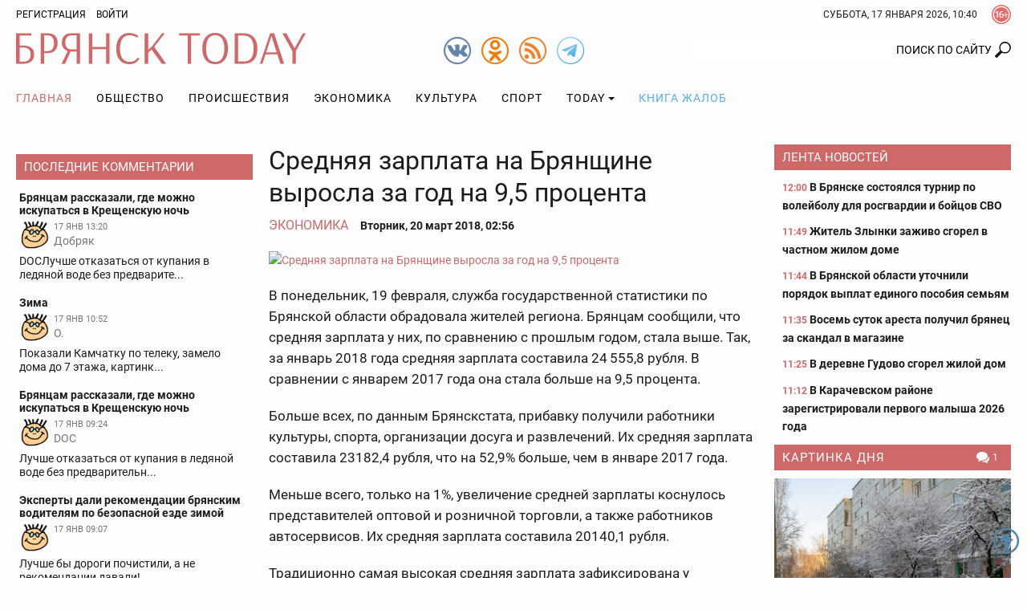

--- FILE ---
content_type: text/html; charset=utf-8
request_url: https://www.google.com/recaptcha/api2/anchor?ar=1&k=6Ldh1FMUAAAAAAIUZzQpNUFaloRLJXegL_q4vEsh&co=aHR0cHM6Ly9icnlhbnNrdG9kYXkucnU6NDQz&hl=en&v=PoyoqOPhxBO7pBk68S4YbpHZ&size=normal&anchor-ms=20000&execute-ms=30000&cb=lhkcl2zlm2h
body_size: 49334
content:
<!DOCTYPE HTML><html dir="ltr" lang="en"><head><meta http-equiv="Content-Type" content="text/html; charset=UTF-8">
<meta http-equiv="X-UA-Compatible" content="IE=edge">
<title>reCAPTCHA</title>
<style type="text/css">
/* cyrillic-ext */
@font-face {
  font-family: 'Roboto';
  font-style: normal;
  font-weight: 400;
  font-stretch: 100%;
  src: url(//fonts.gstatic.com/s/roboto/v48/KFO7CnqEu92Fr1ME7kSn66aGLdTylUAMa3GUBHMdazTgWw.woff2) format('woff2');
  unicode-range: U+0460-052F, U+1C80-1C8A, U+20B4, U+2DE0-2DFF, U+A640-A69F, U+FE2E-FE2F;
}
/* cyrillic */
@font-face {
  font-family: 'Roboto';
  font-style: normal;
  font-weight: 400;
  font-stretch: 100%;
  src: url(//fonts.gstatic.com/s/roboto/v48/KFO7CnqEu92Fr1ME7kSn66aGLdTylUAMa3iUBHMdazTgWw.woff2) format('woff2');
  unicode-range: U+0301, U+0400-045F, U+0490-0491, U+04B0-04B1, U+2116;
}
/* greek-ext */
@font-face {
  font-family: 'Roboto';
  font-style: normal;
  font-weight: 400;
  font-stretch: 100%;
  src: url(//fonts.gstatic.com/s/roboto/v48/KFO7CnqEu92Fr1ME7kSn66aGLdTylUAMa3CUBHMdazTgWw.woff2) format('woff2');
  unicode-range: U+1F00-1FFF;
}
/* greek */
@font-face {
  font-family: 'Roboto';
  font-style: normal;
  font-weight: 400;
  font-stretch: 100%;
  src: url(//fonts.gstatic.com/s/roboto/v48/KFO7CnqEu92Fr1ME7kSn66aGLdTylUAMa3-UBHMdazTgWw.woff2) format('woff2');
  unicode-range: U+0370-0377, U+037A-037F, U+0384-038A, U+038C, U+038E-03A1, U+03A3-03FF;
}
/* math */
@font-face {
  font-family: 'Roboto';
  font-style: normal;
  font-weight: 400;
  font-stretch: 100%;
  src: url(//fonts.gstatic.com/s/roboto/v48/KFO7CnqEu92Fr1ME7kSn66aGLdTylUAMawCUBHMdazTgWw.woff2) format('woff2');
  unicode-range: U+0302-0303, U+0305, U+0307-0308, U+0310, U+0312, U+0315, U+031A, U+0326-0327, U+032C, U+032F-0330, U+0332-0333, U+0338, U+033A, U+0346, U+034D, U+0391-03A1, U+03A3-03A9, U+03B1-03C9, U+03D1, U+03D5-03D6, U+03F0-03F1, U+03F4-03F5, U+2016-2017, U+2034-2038, U+203C, U+2040, U+2043, U+2047, U+2050, U+2057, U+205F, U+2070-2071, U+2074-208E, U+2090-209C, U+20D0-20DC, U+20E1, U+20E5-20EF, U+2100-2112, U+2114-2115, U+2117-2121, U+2123-214F, U+2190, U+2192, U+2194-21AE, U+21B0-21E5, U+21F1-21F2, U+21F4-2211, U+2213-2214, U+2216-22FF, U+2308-230B, U+2310, U+2319, U+231C-2321, U+2336-237A, U+237C, U+2395, U+239B-23B7, U+23D0, U+23DC-23E1, U+2474-2475, U+25AF, U+25B3, U+25B7, U+25BD, U+25C1, U+25CA, U+25CC, U+25FB, U+266D-266F, U+27C0-27FF, U+2900-2AFF, U+2B0E-2B11, U+2B30-2B4C, U+2BFE, U+3030, U+FF5B, U+FF5D, U+1D400-1D7FF, U+1EE00-1EEFF;
}
/* symbols */
@font-face {
  font-family: 'Roboto';
  font-style: normal;
  font-weight: 400;
  font-stretch: 100%;
  src: url(//fonts.gstatic.com/s/roboto/v48/KFO7CnqEu92Fr1ME7kSn66aGLdTylUAMaxKUBHMdazTgWw.woff2) format('woff2');
  unicode-range: U+0001-000C, U+000E-001F, U+007F-009F, U+20DD-20E0, U+20E2-20E4, U+2150-218F, U+2190, U+2192, U+2194-2199, U+21AF, U+21E6-21F0, U+21F3, U+2218-2219, U+2299, U+22C4-22C6, U+2300-243F, U+2440-244A, U+2460-24FF, U+25A0-27BF, U+2800-28FF, U+2921-2922, U+2981, U+29BF, U+29EB, U+2B00-2BFF, U+4DC0-4DFF, U+FFF9-FFFB, U+10140-1018E, U+10190-1019C, U+101A0, U+101D0-101FD, U+102E0-102FB, U+10E60-10E7E, U+1D2C0-1D2D3, U+1D2E0-1D37F, U+1F000-1F0FF, U+1F100-1F1AD, U+1F1E6-1F1FF, U+1F30D-1F30F, U+1F315, U+1F31C, U+1F31E, U+1F320-1F32C, U+1F336, U+1F378, U+1F37D, U+1F382, U+1F393-1F39F, U+1F3A7-1F3A8, U+1F3AC-1F3AF, U+1F3C2, U+1F3C4-1F3C6, U+1F3CA-1F3CE, U+1F3D4-1F3E0, U+1F3ED, U+1F3F1-1F3F3, U+1F3F5-1F3F7, U+1F408, U+1F415, U+1F41F, U+1F426, U+1F43F, U+1F441-1F442, U+1F444, U+1F446-1F449, U+1F44C-1F44E, U+1F453, U+1F46A, U+1F47D, U+1F4A3, U+1F4B0, U+1F4B3, U+1F4B9, U+1F4BB, U+1F4BF, U+1F4C8-1F4CB, U+1F4D6, U+1F4DA, U+1F4DF, U+1F4E3-1F4E6, U+1F4EA-1F4ED, U+1F4F7, U+1F4F9-1F4FB, U+1F4FD-1F4FE, U+1F503, U+1F507-1F50B, U+1F50D, U+1F512-1F513, U+1F53E-1F54A, U+1F54F-1F5FA, U+1F610, U+1F650-1F67F, U+1F687, U+1F68D, U+1F691, U+1F694, U+1F698, U+1F6AD, U+1F6B2, U+1F6B9-1F6BA, U+1F6BC, U+1F6C6-1F6CF, U+1F6D3-1F6D7, U+1F6E0-1F6EA, U+1F6F0-1F6F3, U+1F6F7-1F6FC, U+1F700-1F7FF, U+1F800-1F80B, U+1F810-1F847, U+1F850-1F859, U+1F860-1F887, U+1F890-1F8AD, U+1F8B0-1F8BB, U+1F8C0-1F8C1, U+1F900-1F90B, U+1F93B, U+1F946, U+1F984, U+1F996, U+1F9E9, U+1FA00-1FA6F, U+1FA70-1FA7C, U+1FA80-1FA89, U+1FA8F-1FAC6, U+1FACE-1FADC, U+1FADF-1FAE9, U+1FAF0-1FAF8, U+1FB00-1FBFF;
}
/* vietnamese */
@font-face {
  font-family: 'Roboto';
  font-style: normal;
  font-weight: 400;
  font-stretch: 100%;
  src: url(//fonts.gstatic.com/s/roboto/v48/KFO7CnqEu92Fr1ME7kSn66aGLdTylUAMa3OUBHMdazTgWw.woff2) format('woff2');
  unicode-range: U+0102-0103, U+0110-0111, U+0128-0129, U+0168-0169, U+01A0-01A1, U+01AF-01B0, U+0300-0301, U+0303-0304, U+0308-0309, U+0323, U+0329, U+1EA0-1EF9, U+20AB;
}
/* latin-ext */
@font-face {
  font-family: 'Roboto';
  font-style: normal;
  font-weight: 400;
  font-stretch: 100%;
  src: url(//fonts.gstatic.com/s/roboto/v48/KFO7CnqEu92Fr1ME7kSn66aGLdTylUAMa3KUBHMdazTgWw.woff2) format('woff2');
  unicode-range: U+0100-02BA, U+02BD-02C5, U+02C7-02CC, U+02CE-02D7, U+02DD-02FF, U+0304, U+0308, U+0329, U+1D00-1DBF, U+1E00-1E9F, U+1EF2-1EFF, U+2020, U+20A0-20AB, U+20AD-20C0, U+2113, U+2C60-2C7F, U+A720-A7FF;
}
/* latin */
@font-face {
  font-family: 'Roboto';
  font-style: normal;
  font-weight: 400;
  font-stretch: 100%;
  src: url(//fonts.gstatic.com/s/roboto/v48/KFO7CnqEu92Fr1ME7kSn66aGLdTylUAMa3yUBHMdazQ.woff2) format('woff2');
  unicode-range: U+0000-00FF, U+0131, U+0152-0153, U+02BB-02BC, U+02C6, U+02DA, U+02DC, U+0304, U+0308, U+0329, U+2000-206F, U+20AC, U+2122, U+2191, U+2193, U+2212, U+2215, U+FEFF, U+FFFD;
}
/* cyrillic-ext */
@font-face {
  font-family: 'Roboto';
  font-style: normal;
  font-weight: 500;
  font-stretch: 100%;
  src: url(//fonts.gstatic.com/s/roboto/v48/KFO7CnqEu92Fr1ME7kSn66aGLdTylUAMa3GUBHMdazTgWw.woff2) format('woff2');
  unicode-range: U+0460-052F, U+1C80-1C8A, U+20B4, U+2DE0-2DFF, U+A640-A69F, U+FE2E-FE2F;
}
/* cyrillic */
@font-face {
  font-family: 'Roboto';
  font-style: normal;
  font-weight: 500;
  font-stretch: 100%;
  src: url(//fonts.gstatic.com/s/roboto/v48/KFO7CnqEu92Fr1ME7kSn66aGLdTylUAMa3iUBHMdazTgWw.woff2) format('woff2');
  unicode-range: U+0301, U+0400-045F, U+0490-0491, U+04B0-04B1, U+2116;
}
/* greek-ext */
@font-face {
  font-family: 'Roboto';
  font-style: normal;
  font-weight: 500;
  font-stretch: 100%;
  src: url(//fonts.gstatic.com/s/roboto/v48/KFO7CnqEu92Fr1ME7kSn66aGLdTylUAMa3CUBHMdazTgWw.woff2) format('woff2');
  unicode-range: U+1F00-1FFF;
}
/* greek */
@font-face {
  font-family: 'Roboto';
  font-style: normal;
  font-weight: 500;
  font-stretch: 100%;
  src: url(//fonts.gstatic.com/s/roboto/v48/KFO7CnqEu92Fr1ME7kSn66aGLdTylUAMa3-UBHMdazTgWw.woff2) format('woff2');
  unicode-range: U+0370-0377, U+037A-037F, U+0384-038A, U+038C, U+038E-03A1, U+03A3-03FF;
}
/* math */
@font-face {
  font-family: 'Roboto';
  font-style: normal;
  font-weight: 500;
  font-stretch: 100%;
  src: url(//fonts.gstatic.com/s/roboto/v48/KFO7CnqEu92Fr1ME7kSn66aGLdTylUAMawCUBHMdazTgWw.woff2) format('woff2');
  unicode-range: U+0302-0303, U+0305, U+0307-0308, U+0310, U+0312, U+0315, U+031A, U+0326-0327, U+032C, U+032F-0330, U+0332-0333, U+0338, U+033A, U+0346, U+034D, U+0391-03A1, U+03A3-03A9, U+03B1-03C9, U+03D1, U+03D5-03D6, U+03F0-03F1, U+03F4-03F5, U+2016-2017, U+2034-2038, U+203C, U+2040, U+2043, U+2047, U+2050, U+2057, U+205F, U+2070-2071, U+2074-208E, U+2090-209C, U+20D0-20DC, U+20E1, U+20E5-20EF, U+2100-2112, U+2114-2115, U+2117-2121, U+2123-214F, U+2190, U+2192, U+2194-21AE, U+21B0-21E5, U+21F1-21F2, U+21F4-2211, U+2213-2214, U+2216-22FF, U+2308-230B, U+2310, U+2319, U+231C-2321, U+2336-237A, U+237C, U+2395, U+239B-23B7, U+23D0, U+23DC-23E1, U+2474-2475, U+25AF, U+25B3, U+25B7, U+25BD, U+25C1, U+25CA, U+25CC, U+25FB, U+266D-266F, U+27C0-27FF, U+2900-2AFF, U+2B0E-2B11, U+2B30-2B4C, U+2BFE, U+3030, U+FF5B, U+FF5D, U+1D400-1D7FF, U+1EE00-1EEFF;
}
/* symbols */
@font-face {
  font-family: 'Roboto';
  font-style: normal;
  font-weight: 500;
  font-stretch: 100%;
  src: url(//fonts.gstatic.com/s/roboto/v48/KFO7CnqEu92Fr1ME7kSn66aGLdTylUAMaxKUBHMdazTgWw.woff2) format('woff2');
  unicode-range: U+0001-000C, U+000E-001F, U+007F-009F, U+20DD-20E0, U+20E2-20E4, U+2150-218F, U+2190, U+2192, U+2194-2199, U+21AF, U+21E6-21F0, U+21F3, U+2218-2219, U+2299, U+22C4-22C6, U+2300-243F, U+2440-244A, U+2460-24FF, U+25A0-27BF, U+2800-28FF, U+2921-2922, U+2981, U+29BF, U+29EB, U+2B00-2BFF, U+4DC0-4DFF, U+FFF9-FFFB, U+10140-1018E, U+10190-1019C, U+101A0, U+101D0-101FD, U+102E0-102FB, U+10E60-10E7E, U+1D2C0-1D2D3, U+1D2E0-1D37F, U+1F000-1F0FF, U+1F100-1F1AD, U+1F1E6-1F1FF, U+1F30D-1F30F, U+1F315, U+1F31C, U+1F31E, U+1F320-1F32C, U+1F336, U+1F378, U+1F37D, U+1F382, U+1F393-1F39F, U+1F3A7-1F3A8, U+1F3AC-1F3AF, U+1F3C2, U+1F3C4-1F3C6, U+1F3CA-1F3CE, U+1F3D4-1F3E0, U+1F3ED, U+1F3F1-1F3F3, U+1F3F5-1F3F7, U+1F408, U+1F415, U+1F41F, U+1F426, U+1F43F, U+1F441-1F442, U+1F444, U+1F446-1F449, U+1F44C-1F44E, U+1F453, U+1F46A, U+1F47D, U+1F4A3, U+1F4B0, U+1F4B3, U+1F4B9, U+1F4BB, U+1F4BF, U+1F4C8-1F4CB, U+1F4D6, U+1F4DA, U+1F4DF, U+1F4E3-1F4E6, U+1F4EA-1F4ED, U+1F4F7, U+1F4F9-1F4FB, U+1F4FD-1F4FE, U+1F503, U+1F507-1F50B, U+1F50D, U+1F512-1F513, U+1F53E-1F54A, U+1F54F-1F5FA, U+1F610, U+1F650-1F67F, U+1F687, U+1F68D, U+1F691, U+1F694, U+1F698, U+1F6AD, U+1F6B2, U+1F6B9-1F6BA, U+1F6BC, U+1F6C6-1F6CF, U+1F6D3-1F6D7, U+1F6E0-1F6EA, U+1F6F0-1F6F3, U+1F6F7-1F6FC, U+1F700-1F7FF, U+1F800-1F80B, U+1F810-1F847, U+1F850-1F859, U+1F860-1F887, U+1F890-1F8AD, U+1F8B0-1F8BB, U+1F8C0-1F8C1, U+1F900-1F90B, U+1F93B, U+1F946, U+1F984, U+1F996, U+1F9E9, U+1FA00-1FA6F, U+1FA70-1FA7C, U+1FA80-1FA89, U+1FA8F-1FAC6, U+1FACE-1FADC, U+1FADF-1FAE9, U+1FAF0-1FAF8, U+1FB00-1FBFF;
}
/* vietnamese */
@font-face {
  font-family: 'Roboto';
  font-style: normal;
  font-weight: 500;
  font-stretch: 100%;
  src: url(//fonts.gstatic.com/s/roboto/v48/KFO7CnqEu92Fr1ME7kSn66aGLdTylUAMa3OUBHMdazTgWw.woff2) format('woff2');
  unicode-range: U+0102-0103, U+0110-0111, U+0128-0129, U+0168-0169, U+01A0-01A1, U+01AF-01B0, U+0300-0301, U+0303-0304, U+0308-0309, U+0323, U+0329, U+1EA0-1EF9, U+20AB;
}
/* latin-ext */
@font-face {
  font-family: 'Roboto';
  font-style: normal;
  font-weight: 500;
  font-stretch: 100%;
  src: url(//fonts.gstatic.com/s/roboto/v48/KFO7CnqEu92Fr1ME7kSn66aGLdTylUAMa3KUBHMdazTgWw.woff2) format('woff2');
  unicode-range: U+0100-02BA, U+02BD-02C5, U+02C7-02CC, U+02CE-02D7, U+02DD-02FF, U+0304, U+0308, U+0329, U+1D00-1DBF, U+1E00-1E9F, U+1EF2-1EFF, U+2020, U+20A0-20AB, U+20AD-20C0, U+2113, U+2C60-2C7F, U+A720-A7FF;
}
/* latin */
@font-face {
  font-family: 'Roboto';
  font-style: normal;
  font-weight: 500;
  font-stretch: 100%;
  src: url(//fonts.gstatic.com/s/roboto/v48/KFO7CnqEu92Fr1ME7kSn66aGLdTylUAMa3yUBHMdazQ.woff2) format('woff2');
  unicode-range: U+0000-00FF, U+0131, U+0152-0153, U+02BB-02BC, U+02C6, U+02DA, U+02DC, U+0304, U+0308, U+0329, U+2000-206F, U+20AC, U+2122, U+2191, U+2193, U+2212, U+2215, U+FEFF, U+FFFD;
}
/* cyrillic-ext */
@font-face {
  font-family: 'Roboto';
  font-style: normal;
  font-weight: 900;
  font-stretch: 100%;
  src: url(//fonts.gstatic.com/s/roboto/v48/KFO7CnqEu92Fr1ME7kSn66aGLdTylUAMa3GUBHMdazTgWw.woff2) format('woff2');
  unicode-range: U+0460-052F, U+1C80-1C8A, U+20B4, U+2DE0-2DFF, U+A640-A69F, U+FE2E-FE2F;
}
/* cyrillic */
@font-face {
  font-family: 'Roboto';
  font-style: normal;
  font-weight: 900;
  font-stretch: 100%;
  src: url(//fonts.gstatic.com/s/roboto/v48/KFO7CnqEu92Fr1ME7kSn66aGLdTylUAMa3iUBHMdazTgWw.woff2) format('woff2');
  unicode-range: U+0301, U+0400-045F, U+0490-0491, U+04B0-04B1, U+2116;
}
/* greek-ext */
@font-face {
  font-family: 'Roboto';
  font-style: normal;
  font-weight: 900;
  font-stretch: 100%;
  src: url(//fonts.gstatic.com/s/roboto/v48/KFO7CnqEu92Fr1ME7kSn66aGLdTylUAMa3CUBHMdazTgWw.woff2) format('woff2');
  unicode-range: U+1F00-1FFF;
}
/* greek */
@font-face {
  font-family: 'Roboto';
  font-style: normal;
  font-weight: 900;
  font-stretch: 100%;
  src: url(//fonts.gstatic.com/s/roboto/v48/KFO7CnqEu92Fr1ME7kSn66aGLdTylUAMa3-UBHMdazTgWw.woff2) format('woff2');
  unicode-range: U+0370-0377, U+037A-037F, U+0384-038A, U+038C, U+038E-03A1, U+03A3-03FF;
}
/* math */
@font-face {
  font-family: 'Roboto';
  font-style: normal;
  font-weight: 900;
  font-stretch: 100%;
  src: url(//fonts.gstatic.com/s/roboto/v48/KFO7CnqEu92Fr1ME7kSn66aGLdTylUAMawCUBHMdazTgWw.woff2) format('woff2');
  unicode-range: U+0302-0303, U+0305, U+0307-0308, U+0310, U+0312, U+0315, U+031A, U+0326-0327, U+032C, U+032F-0330, U+0332-0333, U+0338, U+033A, U+0346, U+034D, U+0391-03A1, U+03A3-03A9, U+03B1-03C9, U+03D1, U+03D5-03D6, U+03F0-03F1, U+03F4-03F5, U+2016-2017, U+2034-2038, U+203C, U+2040, U+2043, U+2047, U+2050, U+2057, U+205F, U+2070-2071, U+2074-208E, U+2090-209C, U+20D0-20DC, U+20E1, U+20E5-20EF, U+2100-2112, U+2114-2115, U+2117-2121, U+2123-214F, U+2190, U+2192, U+2194-21AE, U+21B0-21E5, U+21F1-21F2, U+21F4-2211, U+2213-2214, U+2216-22FF, U+2308-230B, U+2310, U+2319, U+231C-2321, U+2336-237A, U+237C, U+2395, U+239B-23B7, U+23D0, U+23DC-23E1, U+2474-2475, U+25AF, U+25B3, U+25B7, U+25BD, U+25C1, U+25CA, U+25CC, U+25FB, U+266D-266F, U+27C0-27FF, U+2900-2AFF, U+2B0E-2B11, U+2B30-2B4C, U+2BFE, U+3030, U+FF5B, U+FF5D, U+1D400-1D7FF, U+1EE00-1EEFF;
}
/* symbols */
@font-face {
  font-family: 'Roboto';
  font-style: normal;
  font-weight: 900;
  font-stretch: 100%;
  src: url(//fonts.gstatic.com/s/roboto/v48/KFO7CnqEu92Fr1ME7kSn66aGLdTylUAMaxKUBHMdazTgWw.woff2) format('woff2');
  unicode-range: U+0001-000C, U+000E-001F, U+007F-009F, U+20DD-20E0, U+20E2-20E4, U+2150-218F, U+2190, U+2192, U+2194-2199, U+21AF, U+21E6-21F0, U+21F3, U+2218-2219, U+2299, U+22C4-22C6, U+2300-243F, U+2440-244A, U+2460-24FF, U+25A0-27BF, U+2800-28FF, U+2921-2922, U+2981, U+29BF, U+29EB, U+2B00-2BFF, U+4DC0-4DFF, U+FFF9-FFFB, U+10140-1018E, U+10190-1019C, U+101A0, U+101D0-101FD, U+102E0-102FB, U+10E60-10E7E, U+1D2C0-1D2D3, U+1D2E0-1D37F, U+1F000-1F0FF, U+1F100-1F1AD, U+1F1E6-1F1FF, U+1F30D-1F30F, U+1F315, U+1F31C, U+1F31E, U+1F320-1F32C, U+1F336, U+1F378, U+1F37D, U+1F382, U+1F393-1F39F, U+1F3A7-1F3A8, U+1F3AC-1F3AF, U+1F3C2, U+1F3C4-1F3C6, U+1F3CA-1F3CE, U+1F3D4-1F3E0, U+1F3ED, U+1F3F1-1F3F3, U+1F3F5-1F3F7, U+1F408, U+1F415, U+1F41F, U+1F426, U+1F43F, U+1F441-1F442, U+1F444, U+1F446-1F449, U+1F44C-1F44E, U+1F453, U+1F46A, U+1F47D, U+1F4A3, U+1F4B0, U+1F4B3, U+1F4B9, U+1F4BB, U+1F4BF, U+1F4C8-1F4CB, U+1F4D6, U+1F4DA, U+1F4DF, U+1F4E3-1F4E6, U+1F4EA-1F4ED, U+1F4F7, U+1F4F9-1F4FB, U+1F4FD-1F4FE, U+1F503, U+1F507-1F50B, U+1F50D, U+1F512-1F513, U+1F53E-1F54A, U+1F54F-1F5FA, U+1F610, U+1F650-1F67F, U+1F687, U+1F68D, U+1F691, U+1F694, U+1F698, U+1F6AD, U+1F6B2, U+1F6B9-1F6BA, U+1F6BC, U+1F6C6-1F6CF, U+1F6D3-1F6D7, U+1F6E0-1F6EA, U+1F6F0-1F6F3, U+1F6F7-1F6FC, U+1F700-1F7FF, U+1F800-1F80B, U+1F810-1F847, U+1F850-1F859, U+1F860-1F887, U+1F890-1F8AD, U+1F8B0-1F8BB, U+1F8C0-1F8C1, U+1F900-1F90B, U+1F93B, U+1F946, U+1F984, U+1F996, U+1F9E9, U+1FA00-1FA6F, U+1FA70-1FA7C, U+1FA80-1FA89, U+1FA8F-1FAC6, U+1FACE-1FADC, U+1FADF-1FAE9, U+1FAF0-1FAF8, U+1FB00-1FBFF;
}
/* vietnamese */
@font-face {
  font-family: 'Roboto';
  font-style: normal;
  font-weight: 900;
  font-stretch: 100%;
  src: url(//fonts.gstatic.com/s/roboto/v48/KFO7CnqEu92Fr1ME7kSn66aGLdTylUAMa3OUBHMdazTgWw.woff2) format('woff2');
  unicode-range: U+0102-0103, U+0110-0111, U+0128-0129, U+0168-0169, U+01A0-01A1, U+01AF-01B0, U+0300-0301, U+0303-0304, U+0308-0309, U+0323, U+0329, U+1EA0-1EF9, U+20AB;
}
/* latin-ext */
@font-face {
  font-family: 'Roboto';
  font-style: normal;
  font-weight: 900;
  font-stretch: 100%;
  src: url(//fonts.gstatic.com/s/roboto/v48/KFO7CnqEu92Fr1ME7kSn66aGLdTylUAMa3KUBHMdazTgWw.woff2) format('woff2');
  unicode-range: U+0100-02BA, U+02BD-02C5, U+02C7-02CC, U+02CE-02D7, U+02DD-02FF, U+0304, U+0308, U+0329, U+1D00-1DBF, U+1E00-1E9F, U+1EF2-1EFF, U+2020, U+20A0-20AB, U+20AD-20C0, U+2113, U+2C60-2C7F, U+A720-A7FF;
}
/* latin */
@font-face {
  font-family: 'Roboto';
  font-style: normal;
  font-weight: 900;
  font-stretch: 100%;
  src: url(//fonts.gstatic.com/s/roboto/v48/KFO7CnqEu92Fr1ME7kSn66aGLdTylUAMa3yUBHMdazQ.woff2) format('woff2');
  unicode-range: U+0000-00FF, U+0131, U+0152-0153, U+02BB-02BC, U+02C6, U+02DA, U+02DC, U+0304, U+0308, U+0329, U+2000-206F, U+20AC, U+2122, U+2191, U+2193, U+2212, U+2215, U+FEFF, U+FFFD;
}

</style>
<link rel="stylesheet" type="text/css" href="https://www.gstatic.com/recaptcha/releases/PoyoqOPhxBO7pBk68S4YbpHZ/styles__ltr.css">
<script nonce="oyk6M4NUKCzEuDJ5Hn_tug" type="text/javascript">window['__recaptcha_api'] = 'https://www.google.com/recaptcha/api2/';</script>
<script type="text/javascript" src="https://www.gstatic.com/recaptcha/releases/PoyoqOPhxBO7pBk68S4YbpHZ/recaptcha__en.js" nonce="oyk6M4NUKCzEuDJ5Hn_tug">
      
    </script></head>
<body><div id="rc-anchor-alert" class="rc-anchor-alert"></div>
<input type="hidden" id="recaptcha-token" value="[base64]">
<script type="text/javascript" nonce="oyk6M4NUKCzEuDJ5Hn_tug">
      recaptcha.anchor.Main.init("[\x22ainput\x22,[\x22bgdata\x22,\x22\x22,\[base64]/[base64]/[base64]/[base64]/[base64]/[base64]/[base64]/[base64]/[base64]/[base64]\\u003d\x22,\[base64]\\u003d\\u003d\x22,\x22wrMXMMOyI8OYw5nDrCrCkMOEwqHCsUDDpD0wf8O4ScKec8Khw5gYwoXDoic/[base64]/CvmrCjsKWwrg3wrHDmkbCjFJvwq0uw7TDvAwXwoQrw5/Ch0vCvRh/MW5jczh5wr7Ct8OLIMKjfCABRsO5wp/CmsODw5fCrsOTwrI/PSnDvi8Zw5AwR8OfwpHDpkzDncK3w5Yew5HCgcKUQgHCtcKlw6/DuWkDAnXChMOCwpZnCEVodMOcw4fCusOTGHUzwq/Cv8OWw5zCqMKlwrghGMO7asOKw4Mcw5HDpnx/cCRxFcOuVGHCv8OkTmB8w6HCqMKZw55wNQHCoi7Cu8OlKsOXaRnCnx9qw5ggM3/DkMOaYcKTA0xAZsKDHGVTwrI8w7zCtsOFQyvCp2pJw4HDlsOTwrMlwo3DrsOWwoLDi1vDsQdjwrTCr8ODwoIHCWhlw6Fgw7stw6PCtkZhaVHCszzDiThXHBw/G8O0W2k1woV0fzhXXS/[base64]/DpDbCncKCwosbwpQMIjRjc8KXwrFVw7Vfw4NueT4hUMOlwoFlw7HDlMOaFcOKc2x5asO+Hjl9fDjDn8ONN8OwH8OzVcK/[base64]/Di0gww4pLAiIrUBpCwrFhw4PClQLDsxzCnUt3w5sMwpA3w4tFX8KoJ0fDlkjDsMKYwo5HGGNowq/CiSY1VcONcMK6KMOKFF4iHsKyOT9twpY3wqNyb8KGwrfCqMKcWcOxw5DDkHp6PnvCgXjDgsKLckHDmMOgRgVbEMOywosOFR/Ds3PCghXDtsKpDXvChMO+wos/JzMmJAPDkxPCkcOSIBd5w5p6GifDm8Ktw4Zlw50QbsKGw6QWw4LCksOnwoAmBWhOY0XDs8KJKz/[base64]/[base64]/DoMKrOcKoOnwtwrVbRk/DmcOLw6w+w4LCmyrDumXCiMKKfsK4w4xcw5oNaBPCo3vDhlRrcRbComfCosKdBBfDtlhgwpPDg8ODw6fCozVmw6FsK0fCng1/w5PDl8OUBsOAOCsKBkHCmBPCtsOnwr7DtsOowonCpMOCwo1/[base64]/DmMOqJsOYw5fDocKzdX3CiMOzw4/Ct8KOwqZ6U8OIwr7CgEfDnBHCscOyw4DDtXTDgWM0KmYaw4MLB8OUCMK+w4Vrw549wp/DhMO6w4kJw5fDvmkpw5Y5YMKALxHDjAxnw4p3woJOYxrDjgs+woMxYMOiwpovLMOzwpkew5dbZMKqT1AxA8KnNsKNVmQSw4JRaV/DncO5NsKdw47ChjnDkWfCpMOvw5LDq3xgRMO3w6XCksOhVcOowpZ7wqzDlsOZaMKDbsOpw4DDrcOjNh0Xwo42BcKIP8OIw5vDscKRNCJZZMKES8Oyw481wpjDicOUH8KKb8K2CE/DkMKdwo94R8KtBhdyPsOXw6F7wosGW8OyF8OswqplwqwGw6bDmsOYSwjDp8OMwo89AhbDucO2I8OWZXXCqWHCkcOVRFgGL8O4HcKNBBkKcsO5HsOkbcKaEcOdBQ4RLlUPb8OzOSo6SB3CrGlFw4l+Vy98b8OYa1jCkGN2w79zw5d/eFh4w6jCpsKCWGBOwq9aw7RVw6zDrGTCvnvDksOfWgzCnDjCqMO8MMO/w7wQfcO2GA3ChcODw6zDmGXCqWPDg1pNw7nDkULCtcOrYcOXegFNJ3bCjMK1wqxFw7RCw5MVw4rDgsK1L8OwaMKcw7RnfSADZsO8Sy8+wrEkQ0Ytw5pKwrQ1dlouUBsMwpnDuCTCnEbDg8OGw68Nw7nCnEPDncK8UlPDg2xpwr/CmANtSgnDpSEUw73DkmwUwrHCl8OJw4jDsx/CqRLCr1pTOxFtw43DtiENwr/[base64]/Ch8KGwrLChyLChcO8LRPDpH/CsjjDhjnDlMOiGsOgOcOuw4bCrcKSQ0/Cq8O6w5ARbiXCpcOYfMKVC8OjZ8K2SHHCjQTDlyvDtyM4f3IHWlMiw6wiw57CnC7DocKDVEsCOC/[base64]/ClUwNw7bCjQo7aWslAVxgw6drOzIbw5LCjjITV3PDhAnCpMOQwpREw4zDosORHsOWwpUawpjClTZDw5DDm2/[base64]/Syg0w7hIw6nDvsKZIXxoNsOAwpUpHMKtBiEhw7rDg8Orwo5NfMK+PsK9wqlqw4MtOcKhw5whw6bDhcOPCn7DqMO8w59kwpc8w7TCo8K9dHxLAsOIIsKND13DiSzDu8KYwpIowqFlwrzCgWoCRG/Cq8OuworDlcK/w7nCiQkuFmRbw4o1w4rCs0BXI3LCrHXDn8Obw5/ClBLCmcOpLSTDlsO+dhHDjcKkwpU5Y8O5w4jCsHXDnMOENMKTWsOXwoTDjlDCm8KHTsOLw7TDqzdJw6pJKMKHw4rDsWt8w4BnwrzDmmHDlyEOwp7CuWjDnl8XEcK1ZBTCpmwkMMKgEjEWIsKECsK4agnCgyfDksOeWkJ4w59iwpMhO8KXw6/CksKjRiHCgMOKw6Izw7AywqVVWgvDtcOqwqAfwprDoinCvBXCk8OaEcKESQdMXh5Tw4fCuTAhw57DvsKowp/DsRxtFkfDucOTBsKQwqRiS2ovYcKRGMOvGgtPVnTDvcOKL3R/wopawp8kH8Krw7zDsMOhU8OQw44PDMOiwo/[base64]/w7czY2cxMi7DsMKFQsORwrbCmFfCnsK6wo/CjsOkw6rDgy15OxTCtlXCtG8WFSlSwq01CMK9PH9vw7XDvDnDq0vChcKXGsKSwoAiU8O9wqLCuEDDj3YFw6rCjcKJYlUlwpTCrllOaMK1FFTDhMO7McOowqYew5hVw58xw7jDhATCnsKlw5Yuw7/Cj8KSw7UJSxXDgnvCusOLwo4Ww5LCpVbDhsOrworCmXoGQMKTwo5hw6Eaw69JS3bDk05dLxXCtcOTwqXCiWtow7cBw4gIwpXCu8O1WsKWOFvDssOCw6nDjcOfIMKcLSXDpzdaSMKYI2pqw6jDun/[base64]/DusOvI8KIw7HCucOwwpUBRRrCtHvDsEdKw4VpDcKVwpF7JcOKw7Yqb8KSQsOowq1Zw7pNcjLCucKTaR/DsCXCnxDCjMK3IsOqwo0UwqDDnBlKJjF6w6RtwpALTMKEf2XDrTcmXUzDt8KRwqZ8XMOkTsK6woUnaMO3w710M1kBwrTDu8KpFnnChcOswqvDnMK0egtJw5hKTkBiXVrCoGtPBW1WwpPCm2pneHsPUsOrwrvDrcKlwqzDv2ZXUiLCksKwfsKfPcOhw7/Cpx8ww7gEaHvDskEywqPCuycEw4LCjSLCr8ONDMKFw74xw4VVw506woZnwrttwqbCtCw9CcOLaMOMFgjChEnCiiM/ejcOwogZwpRKw70pw5w1w5HCocKGDMKKworCvk9ww4xrw4jDgjscw4hfw6rCicKqLTjCgENWJcOHw5Nvw70qw7LCtkLDvsKqwqYSGEVKw4Ysw5pLwr8tE3wBwpvDqcKyLMOKw7/Cl1oAw6ILWj43wpXCvMK4wrVKw7jDo0JVwpbDq19mX8OMEcONw5nCrzJKwpLCs2hMRAfDuTQvwoRGw6PDpjY+woZsEVLCisKFwpfDpyjDlMOMw6kfZ8KAM8KSVyB4wrjDqwfDtsKoDBUVQQ8JOTnCkyh+ZkEgw6I/Zh0VT8OUwrI3wqzClcOSw4TCl8O9ACRqwo/CnMOFCx48w5DDvXEUdsOSGXRiGSvDt8OYw4bCksOcScOvJkM/w4ZZUx/[base64]/[base64]/DnGocNxcXDyYyVMOyHhRCMCQiIUrDr27DogApwpTCnR8XY8Onw4Ixwq7CsirDjRbDgsKgwrdrIxcgU8KIexnCm8KNLwDDn8OTw5pNwr4yK8O2w5pGTMOybA18Q8OPwp3Dhz99wqjCihfDvmbCh3LDmMO4wrJww5fCoS/DuipYw40uwoLCoMOGwoISdHrDncKBUx1RVHNjwr1pGVfCocOlfsK9KWVCwq5GwqNwFcK1VMKRw7fDocKCw7vCuxl/AMK6RiXCuEZITAMDw5Q9WlMIUsKJOGdDfwZOZkNbdx4XPcOpGBd9wq7DukjDiMKgw7RKw5bCphrDgFJHZ8K2w73DnUQHIcKBKmXCtcO/wp1Jw7DCpXIWwqPCi8O6w7DDm8OcJMKGwqjDikoqM8Odwo53wrwUw79oF1dnQGJcacO4wrHDr8O7TcKxwpvDpDB3wrzDjHYRwoUNw550w4x9YcOnK8KxwoE2ZcKZwrVaVGRPw6YwPn1nw45EL8O+wr/DpjrDs8Kyw6jCmSLCv3/DksOeecKQbsK4wq5jwrQ1VcOVwpkRf8Orwqlsw4DDgAfDkVxGVR3DmgI4O8KAwrLDj8OsU1rCt31vwpU2woo5wobClyguT2/Dm8O8wo8PwpDDgMKhw6FNZnxPwq7DscOKwq/DkcKJw7szVsKrworDt8KLcMKmdMOiO0ZzP8OdwpPCiActw6bDj1AFwpB3w6rDtSprN8KHG8OKXsOIfcOOwoEFDsO+MiHDq8KzBcKzw4ocVX/DjsKww4fDkSDDiVAuaFJUCCwmwr/DkWjDjzrDjMKhB2TDpibDpUfCiwPChsKzwr4Ow4ktckYAwrbClk1uwp7Dq8ODwprDvl8vw4vCqXMrAXVSw6dKfsKowqrCtnTDmVnDv8OLw4IowrtDWcOKw4jCsC8Uw6NGJUI4wr5EFhcFR0duwrxoTsKVD8KHHW02X8KrTS/CsmDDkRvDmsKswojCvMKhwqVTwoAbR8OOfMO3NgEhwqFywqt7LBXDpMO6LUEjwrPDkmHDrwXCjELCuxnDucObw5lwwoR7w4dEazfCpFrDhx/CvsOhczwxWcOfc0E2aG/DsTkwPgDCuX5EGsOBwo4LGBgkVRbDnsK0GmBQwovDhybDmMK+w5gDKErCksKLPXHCpmcycMOHSlI6w6nDrkXDnMOtw7Rsw6g3CcOHbyPCh8KuwoUwb2PDicKZSjTDi8KTBcOMwpPCgR80wozCoxhsw68vN8OyME/CqBDDuhHCn8KPO8OVwr8If8OYcMOlDMOFNcKoQ1TCoBVwTcKtRMKfTikKwrrDqMOewq0mL8OCUF7DlMOZwrrCrXEVXMOFwqoAwqwEw6jCsUcQEMK7woNXHcOMwocueWBkw7vDusK+NcKew5DDmMKWfcOTASrDksKFw4hEwrfCocKUw7/DrcOmTcKSCVg0wpghOsKVO8OVMA8kwqNzOhvDqWIsGW0ow5rCjcOkwpp8wrfDlMO9eBHCpDvCksKpF8Opw5zCoWzCiMK4P8OMBcOORHF/wr8SH8ONPcOvB8Osw6/DjCrCv8KEw64efsOlNxzCoUp/w4ZOFcK+PntgasOWw7BWXV3Cp03DtH7CrhTCrmtDwrAZw4PDgT/CsxoTwodew7DCmzTDvcOxcnXCogjDjsOBwrrDnsONNEvDg8O6w7sjwrzCuMK/[base64]/QBrCg8OqdUJyXCUiwp8HKAU1UcO8W1kPH0hkdxB4MMOEMsOzBMKEG8KcwoUYLsOjCMO0eGHDisOYBgjCghTDgsOIV8OQUHxfUsKAdgLCpMOXYcOfw6YrPcOrLk7Dq147WcODwoPDuH3ChsK7VyNZNTnCv250w70SIMKRwrPDpWoqw4EAwqfDjFrCukrChE/DqMKZwrNXCMK4WsKfw6xswoDDhyLDqMKOw73DhMOEFMKxAMOBIRY7wrzDsBnCkxfDgXJew4RFw4DCv8OQw716LMKIG8O3w5zDo8OsWsKlwr/Cjn3Co0TCvRHDlExLw7N2VcKow59OYVl3wrvDhX5DeyXDjQzDvMO2SWFXw53CsAvDh3APw6NwwqXCs8O8wpFIf8KFIsK/GsO5w50rw67CvTweAMK0XsO/w7DDh8KGw5LDlsKoc8Ozw4fCrcKXwpDDtMKLw71FwpJDTysUIsKYw4XDiMOzPBNpNHtFw5t8QRPCicO1BMObw5LCqsOhw4bDvMOAF8KUXCzDsMOSAMOje37DscK0wq4kw4vDpsOZwrXDij7CqivCj8KjRzjCll/DiEtLwpDCv8Opwr1owpzCl8KlO8KUwo/[base64]/[base64]/CmcO2dsOALWE9bS3DgyZtwos5wpLDkyjDii41wp/DssK/Y8KBOMKiw7fDm8Kmwr1xCsOWI8KpOyzCsgfDmR0nBDnCjMOcwoI+LHl/w6LDmkA3eCDCkVUDP8KmfVd8w7PCty7Cp3Uow74ywpV0HxXDvMOMBH8nIhd/w7rDjDN/w4jDlsKSGwnCrMKWwqDDtV7Cl1HCv8K3w6fCq8KAw4A+VMOXwqzCj1rCkVHChlXCjxw8wpxJwrXCkR/[base64]/wqDDjkwBOSkjw5jDssKbw5Jfwo3Dl0E0Qyo0w6jDiAMYwprDiMOmw44gw54sMlzCjMOUacOqw746AMKGw51OYwHDiMOXY8OFacO1cTHCs3bCpi7Ct3zCp8KsAsOhK8OfUQLDo2HDp1PCk8OPwpXCscKEw4cQTsK+w7dHLl/Dg1bCnDnCsVfDqygNcF7Dv8O9w4zDosKgw4HCl3xXS3LCikZQUcKiw5jCqMKtwpjCuiLDkQ8hTUQXCnRrR3fDm0/[base64]/Do8KKwpY0YsOdw6oww5d2NhYow4hqZl4Vw6vDtCXCisOGMsO3GMO8DU8XQxJJwpXCl8OLwpRPWcK+woY8w5cLw5HCs8OERi1xcwLCmcKZwoLCvAbDj8KNV8K7CcOVAQ/Cr8KzQ8O0G8KEZx/DrQk5XU/CrsOYF8Ksw63CjcK4I8KVw5Eww45BwrLDgTsiUh3DmzLCsmNDT8OjWcOSDMOJF8KNc8KowrV1wpvDjgbCjcKNS8OtwoDDrlHCl8OMwo8GYH5TwpoXwo/DhDPCognCgjM4S8OMQsO7w49dIcKMw556D2LDu2t0wpHDljDDtkdgShrDpMKDCMOZE8Ozw4c0w7MoSsO4ak10woDDhsOWw43CoMKkb3ACLsOpcsK0w4DDncOVA8KLMcKXwphkDsKzMcO1UcKKYsOwGMK/w5rClkc1wrRdKsKhUmQyPcKjwqTDogPCqAFIw5rCqlTCt8KTw5vDhi/CmcOGwqDDqsKrasO/Ti3CvMOmG8KoHTIWWWFSbgbCtUxnw7nCo13Cu27CgMODIsOFVGYtB2DDucKMw7Q9KwHCn8K/wo/DhsKlw4gPOsKzwpFiU8KkOMO+RcOyw6zDm8KNLnjCkjtVD3Qjwps9TcOoQQhuW8OYwpzCocO7wpBYGMO9w7fDiwMnwrbDpMOVw7/DosKlwpFOw6XCi37DvBTCscKywrvDo8OWwrHCpsO/wrbCucKnWFgjFMKiw6xmwoh5FGHClmzCpMKrwpbDnMKXIcKSwoTChcOHLmQQZ1UFacK5csOgw5nDumLCiy8WwpLCi8K6w6/DtCfDt3XDnwPCsFjCvmEXw5ADwr4qwpRxwrTDoRkqw5R4w6nCq8OsFsKyw5RQLMK3w7LChG/CgWpMUllTMMOeekzChsKUw4N7Xw/[base64]/[base64]/DgTsgwpk3w5HCkA7CsQnDsRzDm8OHZsK6wrlIwpcIw6o+AcOpwrbCqkBfM8O/XznDi1rDgcOtUgzDrT1JQE53c8K/LRIewqgqwrDDiH9Nw7zCosKmw63CrBIQNsKOwqnDksOvwpdYwoMFFlMVYybDtyLDuijDvW/Cs8KeB8K5wpLDt3LCiXsAw7NoKMKYDH/[base64]/wrTCr8KsEzk2wq7CkMOQSDhvw6HDpcOtwqrDqsOLdcO/ZWJ6w51WwqcHwoPDtsOBwqIwWkXCnMOVwrwlQCJqwpRiN8O+flfChQFZDmIrw59CbsKQS8Kzw54gw6NzMMOWdAJhwpVswq7CisOtfUUgwpHCl8K7woLCpMObHWXCoU01wovCjQAQWMKgI3USfRrDsQLCkTg9w5QuZ0dtwrBDc8OPT2RSw5bDoA/CpsKww4E0wrvDr8OcwqTCjDsBaMKbwp/Cq8KUUMK9aibDlxbDqF/[base64]/ClMONwokrw7JOw58EbUTDv0rDj0vCmRsMJSpRbsKHd8Khw4wzcDnDisKdwrPCi8KCDg7DrhrCscOpVsOzMgvCmsOmw4ggw58WwpPCnnRQwr/[base64]/CoWgua8Ouwo83UcOmw4AhR31TKsOUT8KYFmvDtiN7wpx3w6/DosKNwrAvVcOlw4nCocOtwpDDoC3DmHVtwrHClMK2wpHDqMOrT8K1wqEgAH9Xc8KBw7jCmghaChrCv8KnGVh/[base64]/w6p4w7t5GcOfwqJ7wqHDmyVcNiEMXE0cw4NlTMK2w6JDw4zDisOaw4EWw5zDiUTCicKxwoTDhQnDlSshwqghImHDnBhMw7PDjVLCghfClcOKwozCjcK3EcKbwr5Tw4UZX0BfbFlFw4lJw4PDlQfDj8OvwoDCiMK4wo3DncOBdlN+Dj0AG1l6BHrDo8KOwp4/w4BUMMKKXMOGw4DCkcO9GcOnwoLCiHYNRsOYJEfCtHQCw5DDpADCv0cyV8Obw5Uqw5PCikMnEzTDjMKOw6sVEsKQw5TDhcObEsOMwqUfYz3CtlXDmz5Hw4zCsHlaWcKNNFXDmyFHw5BVdcK/PcKFZ8OLAxlfwp4Mw5BTw7shwodYw73DpVAhZSlmNMK1wqA7BMOmwp3ChMOlD8K1w4zDmVJ8A8OUXsKzcX7Cryonwrp9w77DojkVUkIRwojCgiMpwrBGPMOcJ8OERj4LYGN8wpDCmSNhw7fCgRTDqVXDmMO1VX/[base64]/Cm8KqwpASUSjCjcKXXEXDnjLCp8KPw5MmJ8ORwrfCvcKobsOVO0TDiMKTwpUJwoLClMKgworDk1jCrEMow4MDwoszw5TCg8KUwq3DvMOfEsKkK8OXwq9Owr3Dq8KjwoVSwr7ClCVbH8KKG8OCNEzCtMK7MlHCtsO3w4UAw4p5wokUe8OQLsK+w7gVwpHCqXDDlsKlwr/ClsOwURRew5VfZsOZKcKXGsOZN8OsaS/DtC0hwpHCj8OMwrbClBVtb8OoDmRxeMKWwrxxwoQgBR7DmxB9w6d4w5bCssKyw7ATScOgwqPCj8OtCDvCpsOxw7orwp9Lw5pOLcKxw7hjw4RBKwDDpRjCkMKWw7Urw7k2w5rDnMKmK8KDYiXDuMOHAMOUImrCksK5Dg/[base64]/[base64]/CtBjCjScxwpPCgcO1CsOaE8KkcMOLQsKTIcKjR8OUOAN3ccOcDA9BFVsXwo9qJsObw5TCv8OlwpzCgmrDqzPDt8OIecKHbVdgwqIQLhh+KcKJw7s6PcOjw6bCssO6bGAgW8KzwobCvEt5w5/Cnx7CsjMnw65hHSUwwp3DvmpCZnzCmBpWw4fCpgLCjGIsw5JqJcOXw4XDrRjDg8KMw7kpwrLCr05Gwo5KesO2cMKPZcK4WWnCkCBfDksFOcOFHzRwwqjChnvDvsOmw5rCtcK/Cx09w5sbw7l/IyETw7HDhmvDscOtEQ3DrRHCgxjCvcKNJQoFN3ZGwq3CnMOJLMK3wrnCtcKDa8KNUMOEegPCv8OSHkTCvcOJGDtEw5siZC8bwrRdwqwkLMOywpoKw5TCtsKOwpknMmbCsn5BPFzDmn/DisKnw4LDh8OMBMOswprDp1dBw7p+RcKew6tUZXHClMK2dMKGwo8Dwq1ae3IZH8OWw43DmMOVSsOpPcOxw6TCjBtsw4LCrcK6asOMGEvDh0cyw6vDocKHwpTCiMO8wr4/UcKnw5IUY8OjPUZBwqrDszUGenQYIQPDpkLDmR5KZGTCtsOYw6Q1e8KlAENBw4N2AcOmw7BwwobCoyUIJsOxwokmD8KzwppbGHppw7lJwooew67CiMK/w5fDiywiwpVcwpfDjlwXXcO2w5h/QcKzAUbCvm3Djm8+QcKrRVTCmgplPcK2fsKAw4PCsjvDqHtawpoEwowOw6Zrw4PDh8Oww6HDlcKfaRrDnTh2XmBxGiYEwpxnwog0wot2w7h/[base64]/[base64]/Dp8KrwpUGPTHDlRQ4PBzClcOpBEvCsFTCncO5wpjCv1UbTixAw4zDhFfCvRhrHVViw5rDkhtDDSZBScOYMcOLFlrCjcK3WsK6wrICInQ/wpHCpcOqfMKeImBUKsOXw6/Djh7Ck2RmwqPDn8KGw5rCn8OHw6DDr8O6wplkwoLCpcOEBsO/[base64]/DnsKywqMKw7XChw1HW8OiJMK6w4F7w5IifQTDi8OMwoTDhQJrw7HCn2o3w47DkWMHwqfCg2lJwpl5Fm3Cs2LDq8KvwpTDhsK8wrhVw7/[base64]/wqwVHlDDg8OYwpcKBzUDw6wgAljCssOgw6DCvWvDrMOOYMOvLsK5w5UAJ8OsbSYqRHgLcj/DtSTDnMO3fMKNwq/[base64]/[base64]/w7I8wokKw73Ckxhdwq3Dj108w4DCp8OJN8K9wqQlVMKQwqpcw6IfwojDk8O9wpdsIcOVw5TCk8Kxw4Bcw6PCsMO/w6zDsnTCjh8MGwbDpxtRHxIHJ8OmUcOhw7cBwrNmw5rChBlVwrpJwoDDvFXCq8KSwo7CrcOPUsOaw6VxwrZkbE5rN8Kiw7lFw4LCvsOnwprCjivDqMKiD2c2dsK5dTlNSh0LSB/DryEQw7jClTYFAsKOMMOOw43CimDDpm8/wrkQT8OwKw1wwqtcAlnDiMO3w79nwot6VlrDrywXSMKMw5FMGcODKWbCjMO7wpnDhH3CgMOawr8JwqRlXsOUNsKaw7DDssOoRB/Cg8OOw6rCv8ONNnnCqF/DoA11w6Inw6rCrMOnb3PDuBjCm8OMCQHCqMOdw5NZBMKlw7ggw4UjPi07ccKuGDnCt8Onw758w6/CisKwwosWBA7DvUPCnRgtw4tmwoRDMhwWwoJLJjfCggsyw6/Cn8KVQkkLwpZ4w491wqnDiD/DmyPCi8OYwq7Dg8KiMVJMMMKgwqTDnhjDkAYjCsOuMMOuw5ExJsOrwq/CkMK4w6TDncOhDD5VaAbDrlrCssOMwrvCrgUKw4vCqsOrKU7CrcKrc8O3PcOXwoXDlxLCtSA9YXjCtVpEwpLCnw5qeMKrJ8KXaXjDrGTCh3gnFMO4HsK+woDCn3wdw4XCv8Kmw7xcKBjCmm9tExnCjBc6wr/Cr1PCqF/Cnxh/wocswqPCnmBPPkgMfMKsI2YQaMOpw4AewrklwpYSwp0fXSXDgRpVE8OBc8KHw7DCvsOXw6HCnEkycMOcw5UAbcO8O246Xk0YwocZwpd8w6/Dj8KsP8Oow7zDk8OjRgYUKk3Dm8OTwo8kw51+wqbDvBPDncKVwpdYwoTCuSvCp8KGGgAyG2TDicOJVTdVw53DpwrDmsOgw5FsFX4Fwq0nB8KJaMOVw6siwqk0A8Knw7vCssOmNsKvwqNCACXCsV9YBcKVVTTClFk/wrTCpmADw7tmM8K9ZkHCuwrDusOdflDCs1A6w6VPT8KfUsKpKggpTVXCm1bCn8KXV0vChEDDhjxaM8KJw7cSw5fCl8KLTjNtPGwRRMKww5XCq8OswobCuglAw6M+MkDDkMO/Uk3DrcOLw7gcLsOdw6nClSAHAMO3OnDCqwrCh8K6CW12wrNeBkHDshsiwqnChCrCpF55w7B/wq/DrlNdUsO+AMKxwpcZw5sNw5YRw4bDjcORwqTCtgbDscOLGgfDk8OEOsK3SHHCtUwOwpQfKcKTw67ChsOPw4xlwo1mwpcZXxPDp2fCp1Y8w4/DmsOsMsOJDmIdwp8LwrzCrsK9wo7ChcKhw6/Ch8Kswqtow40aIjY2wrIKRcOHw6zDu186FTA9KMOcwqbDucKAO0PDjB7DsFM6MsK3w4HDqsOcwo/CgUkWwpbCiMODKMOJwrERbT7CvMOGMRwZw7TCtU7DpzxJw5l2PUlPYDzDmjLCu8KfWzjClMKIw4IsW8Onw73DgMKhw5bDncK5wq3Ch0TCoXPDgcK8bALCo8OoaD3DmcKKw73Com/Cn8KvKCLCscKmRMKbwpLDkCvDoy5iw5gBBWHCmsO7M8KhSMOyUcOMU8KrwpkMZFjCqQLDnMK4AsKyw5jDuxbDlkVxw6LCj8O0wrDCsMKvEAHCqcOMw6k8LhrCs8KwCXREYmnDvsKzTQ5UTsKYO8KAS8Kzw7rCtcOlVsO2cMO2wot5cnLClcOTwqnCp8Okwo4iwq/CpxhwB8OkYjzCoMKrDDUOwpMQwplGIcKow6Ypw7xIwr3Cj0PDlcKnTMKNwpBZwpJIw4nChCYAw4jDqV/CmMOMwoBdKTtXwobDrnl5wqtwP8Ohw6HCvQ5Gw4HDqMOfLcK0AmHCszbCuSIqwoVywoobL8OBTzxkwqLCkcOKwpDDo8Okw5rCh8OAK8KPOMKBwr3DqMKywoDDsMKUdsObwp02wopEY8Oxw5bChsOyw4vDm8Kew5jClC9Uw4/ClWVAVTPCjAXDvwgbwoLDlsOVe8Oxw6bDkMKZw7dKb2bCsEDCj8O2wonDvm49w6RAbsO/[base64]/wrTDh3Qbwp7DjMOIDMK6wqVrS8KcXTrDum/DoMKrwr/DuVB7ScONwokgMng2VkDCgMKZEUPCgcOwwqJUw7BIan/[base64]/w5lpZcO3SUDCo8K2HMOjd3zDsnp6wocNR2XCtcObwpLDksOUworDr8ONThAywqTDt8KHwoUpZD7DhcOOQl3DgcOEbULDgsO0w7YhTsO6bcKkwrkgHnHDpsO3w4/CqCnCi8Kyw7nCvHzDmsKKwoYjeR11Dn4uwqfDqcOHfijDpiEXTMOgw59Fw6cMw59UB1HCtcO8MWfCqMKhHcOsw5DDsxt+w4PCuH4hwpp/wpfDnSfDhMOPwod8L8KXwp3DlcOdw57CusKRwqhfMzfDlQ52XcORwpjCuMKOw63DpcKYw5DCpcKVacOmFlLClcO+wrtADQd6e8OXEC/CsMKmwqDCvcO6ScKnwr3Dom/[base64]/wrjDqTNpw7TCn8KhHcK4bsOlwpjDjUVdwo/CnSnDuMO6wpvCncKHEcK/OycSw53CnFhrwoUSwoxHNHZdSlbDpsOQwoB2YSdTw77Chg/Cjj/DkA0FMFRMDg4Kw5B5w4TCtMO0wqXCm8K7IcORwoIaw6Mrw6UYwqHDosOhwo/DmsKdH8KRBgMIUXJyYMOAw5tnw7UtwpAswrjDkDo4SAFMNsKJEMO1SnnCqsOjVFhSwp7CucOHwozCnTHDmmnCt8OSwpXCocOGw4Y/wonDtMONw43DrRw3acONwpvCqMOlwoEZfsOWw43CucOzwo8jLcOOEjrCr2w8wqbCnMOBCW3Dnglkw49gfHxidF/CgsOHXg8+w45OwrcnaCJ9YVcSw6TDqcKZw7tTwrUkMEUafsOmAEZrFcKPw4PCgcKrZMKtfsOow7bDqsKyAsO7GMO9wpA7woItw5/Cu8Knw7kMw45lw4XDuMKkLcKCYsKEWDPCl8K3w4UHMXHCkMOlD3XDhBjDpWvCpncJejLCpy/CmWpXeUpcYcO5QMO1w6RnP1rChQRzCcK8aQlUwrwRw5HDtMKlDMKtwrLCqMKyw658w6MZGsKfJz7DjsOCV8Kkw77Dqj/[base64]/[base64]/[base64]/CpcOnw4DDkMOtTsKxw4fDjsONacKbw7HCt8Kgw7sYTcKywpc1w6rDk25gw6tfwpo0w5NmXwTCsDsLw4wRdsOhe8OPZcOWw4RPO8K5dMKtw6nCnMOBQcKjw6vCihA5dh7Ckm/DmTbCj8Kfwrl6woYywpMLA8K0wopmwolPNW7ChsO7w7nCg8OhwpvDmMOFwovDl0jCsMKrw49hw781w7DDtlPCoy3DkHslQ8ODw6Bvw4bDhRDDoUzCnxgqMkrDm0XDt2E0w50YQG3CtsOzw5HCrMOxwqZIL8OMLMOMA8OGRcKbwq05w58/IcOXw51BwqvDr31WBsOrQ8OrAcKyJCXCgsKKLyfCr8KhwqPCr3rCpi5yRcOyw4nCggxDLwR9wo7DqMOZwpwFwpYawo3CkGMtworDj8Kswog1PnXDrsKEO0xUNUjCuMODw48wwrB8TMKrCH/[base64]/[base64]/[base64]/CrS7Ctn/DrMKZfcODMh3CocOnesKSWsKJaBnCtMOow6XDjHNrXsOkKsKawp3CggPDtsKiw4zCqMKDG8KRw5rChsKxw6fDrgZVFcKFTsK7XCBLH8K/Sj7DuwTDp8K8ZsKJTsK7wpHCnsKBLzTCj8KJwrHCjgxhw7PCrhFrTcObShFBwo/DkwDDvMKtw5vCncOqw7EtI8OEwr/CgMKNFMO+w78dwobDgcKfwo7CtsKBKzFiwpZ/aWjDiGTClW3CpDLDkn/DtMOSbh0IwrzCglPDmHsJc1DCisO+OcK+wpHCoMKRY8OOwqzDvMKsw5BVQRAhRhtvaREBwoTDm8OWwpfCr0gCWlMCworCgnliccOWDGRhRsOme24NTiTCm8K4w7EJCVbCtVvDpWzDpcKNccK9wr4NIcKawrXDoE/CtUbCoi/Dm8OPFGshw4B8woTDpwfDpQEnwoBEOSQ4JcKpLcOpw7XClMOrZF3Dg8K2YMO/wrsLTcKpw6kqw7rDswINWsKhcwFYUcOhwox5w4vDnifCjVQQKX3DssKMwp0CwpjCi1rCjsKZwpdsw71cMnXDtX5hwonCt8OYJsKSw7pJw6pBf8OlV0otw6zCs1/DpsOFw64vU04JZV7DvlbChzUNwpnCmB7Cl8OgGkPCm8K2cn/Cg8KiFEJvw4HDk8OTwrHDi8O5IBcracKDw6B+M01wwpd6P8KJU8K9w79SVMO9Lk4ZSsKkCcKyw7zCoMKDw7ovcMKzAxfCjcO9exjCqMOhw7/CrGTCh8OlLlgGLcOtw7zCtHIQw4fCj8OLVcOkw5RxGMKzaV7CosKxw6XCqibCm0YMwpwIakpRwpPChVFnw4IXwqfCqsK7w5nDosO/EEMiwqRHwoV0QcKMd0nChinCiTNAw7LCmcKZBMKzelVKwrUWwp7CoxAfWR4BPyFywoXCp8KkIMOJwqLCscKKKSEnI2xMCmbCphTDhsOJX0/[base64]/CusOxIsK9HcOOwr/CkEgqMSsqw58sSxzDinvDjHVFw4/[base64]/w79aJStzw5bCqcOcXcO0AMOmw5TCnsOgw5zCjmfDl3cdVsKhXsK9EMOUE8O/[base64]/DscOVwq86HMOswqBow5gDCEpUw69UQsKtHjvCqcOjNcKIc8KLOcOWFsOOVw7Cj8OJOMOzw4kCExAuwpXCtmPDnhvDm8KKOxfDsW0Nw75aEMKVwqMyw5VgWMKrF8ODMgAVFSoDw44Sw4XDlCbDrHY1w4LClsOmQxgAfcOdwqPCo3B/w79CY8Kpw4zCkMKpw5HCgWXDlyAYW0JVQsKoA8OhUMOWZsOVwqRMw5gKwqUYVsKcw6hBHsKZcH15AMOPwroDwqvCg1IxDioMwp43wofCtTdTwpTDvMOaTB4PAcKzL2PCpg/CnMOTVcOpJkXDqnPCgsKqX8Kpwrp0wrjCuMKEBBHCq8OscmBhwr9UYjzDr3TChAvDknHCi2dNw40hw4oQw6Y8w7Eqw5LCusKrRsKiDsOVwoHDg8K5w5dBaMOSSCDCkMKCw4jCvMKGwosUHknCg1rCkcOYOjhfw4LDpsKONzvCk1bDjxZpw4/CqcOKWRZCZWUqw4IBw7jCsjQyw4RdUMOqwqYnw40zw4PCtkhuw6xmwqHDpkdLEMKNGMOAA0rDoE5+TsOAwpd4wpzChBgVwrwKwrY6dsKbw45Wwq/Dt8KCw6cWck7Ct33Cr8OoT2TCr8O5WHHCosKGwp09YUYbET4Vw40IbcKrNEdUTUc7IcKOI8K1w5NCTXzDgjcow6kmw48Cw4vCnTLCt8O0AgYbBMK5BAdcOk/DmXlGA8Kpw4YjSMKjdETCqTQyLgvDrcOgw43DncKKw6XDnXDDtMKtOkTCl8O/[base64]/woNoE8OOwr0iRcKawofDjMKRw6bCtTRLwrbCkBoEX8KJMMKnasKkw6tmw699w61EF1LCi8OzUHjClcKDcwxyw6LDpAooQHDCmMKDw6wtwo4JIFd5KsOPw6vDs1/DjMKfNMKVScKGW8OAY2jCu8O1w7bDtzUAw6/Dr8K0wpnDpihGwojCoMKJwoFjw4JNw7LDu0Y6JHDCqsOUYMOyw5VHw7nDpiLCq00ww7J2wpHCpGzCnyJnP8K7FlbDt8ONBwvDlltgKcKow47DicK6e8O1MXd7w4hrDsKcwp3Co8O/w7DCr8KVfSdgwr/CvA8tV8Ktw6HDhQF1PHLDjsK/wrBJw4bCmgpCPsKbwoTDuxPCu0VuwqjDvcOtwoPDosORw7h+e8OPeEUkUMOGSQx/NBx1w6bDqzxrwrNMw5hBw5LDoFtrw5/[base64]/w4nDqzNRVcOgI8Obw61aUMKHEldGwocMb8OZw4Z/w40Gw6nCjmg4w6/DscKWw5fCucOOLVlqL8OFAhvDkm3DnRtuwpXCpMKPworDnT/CjsKdGh7DmMKpw7/CrMO4QAnClUPCu38YwqnDr8KCPcKVd8Kbw51MwovDgsOwwrklw77Ct8Odw7XCnyXDnHJUVsORwrUePC/CjcKQw5DCosK0wqLCmgjCmcOzw4XCsCvCocKuw4nCl8Oiw7ZsMQ9Ob8OjwoUfwp5cAsO3GRsOV8KoW2nDmsKXGcK2w5fCgSXChkZhZFUgw7nCiz9ceQvCosO7Kw/DqcKew6dkfy7DuTnCgsKlw6ZDwrjDg8OsTT/CmsOmw50EX8K2wpbDkcKoFxIYSnDDs3MOwopfIcK8IMODwp0xw5VcwrnCjsOzI8KLwqdSw5nCm8OnwpgDw63DiF7Cr8O0UQAswqzCqn0bKMKgYcOUwoPCscO6w43Djm7DuMK5ZWB4w67DvVTCqEXDuG7DqcKPwro3wpbCtcOBwrsHICoQN8O5TxQQwoTDslJ/UTgidsK1dcKtwprCoyBpwr3DtxJ5w6zChsONwoBAwpfCuGzCjkHCj8KnC8KsDcOIw4wJwpdZwo3CjsOAS19DdxDDj8Ksw7RBwpfChgM1w6NRbcKAwrLDqcKTH8O/woLCnMKjw6U+w71YHEtEwqEaGw/CpU7Du8OXEhfCpBPDtwFqfMOswrLDnDwNw4vCtMKUJXdfw4jDoMOoVcKgAQnDiy7CvBU8wolsRBHDncO2w6w9RlfDjTrDtsOgOWTDksKnLj5XCsOxEhtmwrrDnsO+HH1Tw6UsRQo+wro2FQ/CgcOSwpEEZsOdw5DCj8KHPRjCi8K/[base64]/ChMOPdMOaWcKjX0DDpMKrw6vChsOUUMKkw7PDuMOoV8OXMsKsJ8KIw6cCScOmPsOJw6/[base64]/DqMKQZ8OTwqDDhMKlf8KfwqZdSmHCg8OCOTVzBwJNQEJeMnrDosKcQmU4wr5xw7cvYwJfwpvCocOMY1krd8KFKRlwaxlWIcOYKcKLVcOMGsKTwoMpw7IewrsJwq0ew7JsYAJvNnh/wp0ifAPDsMKgw6pkwrbCpkDDtR/[base64]/w7zCm3hAfl3DoQATIXfDiMK/[base64]/[base64]/w7bCgsOkwr06wojDuk0If8KfUMOBAMKww7rDu0sKY8KDK8KoBmrCjnnDnVPDj31VcF3Cr2how5PDj2LDsmlBX8KOw4rDjMOFw77DviVlAsO4IzgCw6Z9w7fDlQbCj8KtwoY+w4/[base64]/NkPCuCLDgB/Cj8KBwo/CmMK7wrJ+w4kFcD3Dt0rCkgTCnDXDl8Oqw503MMK5wpckQcKFKcO3CMO0woLCp8Kyw5wMwpxZw5/CmBUXw6B7w4DDli1+c8ObZcOYwqPDjMOKRAUiwqnDhUVoRg9NF37Ds8KTeMK6YCISV8OtGMKjwo7DisOXw67DosK2IkHDmMOMG8OFw7zDh8OsVVfDqGAOw5LDkMKvZQ/ChMOmwqLDunHChcOCasOwX8OUXMKDw6fCq8O/I8OGwqhQw5ZgD8OYw75lwpk0ZHBGwoZlw63DtsKNwrZpwqDCjcOWwoN9w5vDvz/DrsOdworDoUAtYMKow57Dq1hgw6xcbsOrw58tHMOqKxZyw5Iye8OrNjQ6w71Tw4hTwrIbT2dbNDrDh8OTUCjCkRMww43CmsKRw4nDnxnDrXrDmMKowp4Gw7nDhjZaHsOHwqx9w4DClU/[base64]/w4DDgsODwoUqR0nDmcOCP8Kbw4bCqMKpw7vCjyfCksKaQjzDglLChjPCnhZcE8KCw4PCjCHCuWY5QVbDsxk8w5LDocORfGk6w4oIwpY3wqHDgsOEw7QCwo8awqzDi8KtFcO8RcKLCcKywqPCkMK6wrUmU8O3U30tw7HCq8KdNFh+Ayc/Z1FDw6XCilE2GQYHEErDtBjDqSDCg1wAwqrDhhUAw4/CjyLCm8OTw7sffFE8HMKVKRM\\u003d\x22],null,[\x22conf\x22,null,\x226Ldh1FMUAAAAAAIUZzQpNUFaloRLJXegL_q4vEsh\x22,0,null,null,null,1,[21,125,63,73,95,87,41,43,42,83,102,105,109,121],[1017145,246],0,null,null,null,null,0,null,0,1,700,1,null,0,\[base64]/76lBhnEnQkZnOKMAhnM8xEZ\x22,0,1,null,null,1,null,0,0,null,null,null,0],\x22https://bryansktoday.ru:443\x22,null,[1,1,1],null,null,null,0,3600,[\x22https://www.google.com/intl/en/policies/privacy/\x22,\x22https://www.google.com/intl/en/policies/terms/\x22],\x22e87lvoKV+w/bKUR4n2Aw7zKC19pJl92qg2/jImz8yDQ\\u003d\x22,0,0,null,1,1768650007545,0,0,[13],null,[235,25,52],\x22RC-8RbotJSrNVaOQA\x22,null,null,null,null,null,\x220dAFcWeA5asrhdKkucxW0w5Bl_Zfs6iyqTHVL-C0e7Ss9hb7mN_RKUWQhM_T5DN6OMN7ZIy4G_TPuiXagPpD6ajMAH6eyr_iZKng\x22,1768732807570]");
    </script></body></html>